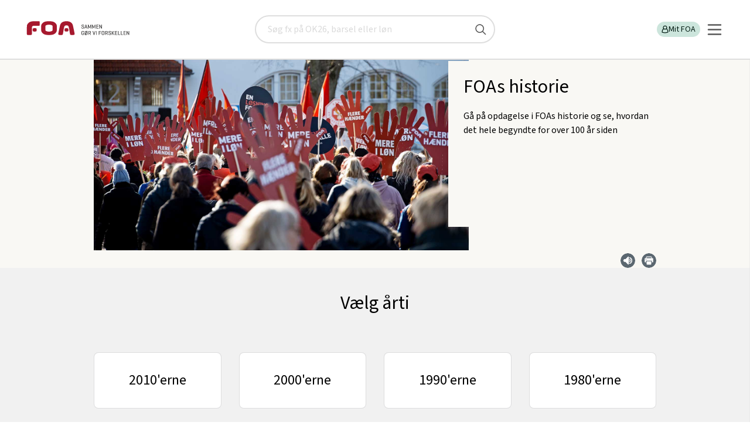

--- FILE ---
content_type: text/html; charset=utf-8
request_url: https://www.foa.dk/om-foa/foas-historie
body_size: 15267
content:

<!doctype html>
<html lang="da" class="no-js">
<head><title>
	FOAs historie | FOA
</title><meta charset="utf-8" /><meta name="viewport" content="width=device-width, initial-scale=1" /><meta name="pinterest" content="nopin" description="Vi tillader desværre ikke pinning selectedaf hensyn til ophavsretten" /><meta name="description" content="Gå på opdagelse i FOAs historie og se, hvordan det hele begyndte for over 100 år siden" /><meta property="og:description" content="Gå på opdagelse i FOAs historie og se, hvordan det hele begyndte for over 100 år siden" /><meta property="og:image" content="https://www.foa.dk:443/~/media/images/genrerbilleder-til-fri-brug-kun-nyt-design/1476%20x%20830px-kun-nyt-design-16-9/arrangementer/1-maj-og-demonstrationer/ok-demonstration-haslev-2018-1476x830.jpg" /><meta property="og:url" content="https://www.foa.dk:443/Home/Om-FOA/FOAs-historie" /><meta content="index, follow" name="robots" /><meta name="language" content="da" /><meta name="scpath" content="/om-foa/foas-historie" /><meta name="scid" content="{EDD53949-3ABE-4A92-BD33-22C1C2A2BF06}" /><meta name="manchet" content="" /><meta name="Sidetitel" content="FOAs historie" /><meta property="og:title" content="FOAs historie" /><meta name="date" content="2022-04-07" /><link type="application/rss+xml" rel="alternate" title="Pressemeddelser fra FOA" href="/feeds/pressemeddelelser" /><link type="application/rss+xml" rel="alternate" title="Nyt fra FOA" href="/feeds/nyheder" />
		<link type="image/ico" rel="shortcut icon" href="/favicon.ico">

		<link rel="apple-touch-icon" sizes="180x180" href="/static/foa-rwd/img/apple-touch-icon.png">
		<link rel="icon" type="image/png" href="/static/foa-rwd/img/favicon-32x32.png" sizes="32x32">
		<link rel="icon" type="image/png" href="/static/foa-rwd/img/favicon-16x16.png" sizes="16x16">
		<link rel="manifest" href="/static/foa-rwd/img/manifest.json">
		<link rel="mask-icon" href="/static/foa-rwd/img/safari-pinned-tab.svg" color="#5bbad5">
		<link rel="shortcut icon" href="/static/foa-rwd/img/favicon.ico">
		<meta name="apple-mobile-web-app-title" content="FOA">
		<meta name="application-name" content="FOA">
		<meta name="msapplication-config" content="/static/foa-rwd/img/browserconfig.xml">
		<meta name="theme-color" content="#ffffff">

		<!-- Fonts for TR project-->
		<!-- <link href="https://fonts.googleapis.com/css?family=Barlow:400,700&display=swap" rel="stylesheet"> -->
		
		<!-- Fonts for FOA.dk-->
		<!-- <link href="https://fonts.googleapis.com/css2?family=Source+Sans+3:wght@100;200;300;400;500;600;700;800;900&display=swap" rel="stylesheet"> -->
		
		<script type="text/javascript" src="/static/frontend/static/js/runtime-styles.modern.8b4bc791.js"></script>
<link rel="stylesheet" type="text/css" href="/static/frontend/static/css/styles.modern.4d793a65.chunk.css" />


		<link rel="stylesheet" href="/static/foa-rwd/css/main.min.css?ODvox8GRIP7Jm6hOEEJj2g==">
		    
		
		<link rel="canonical" href="https://www.foa.dk/om-foa/foas-historie" >
		



		<script src="/static/foa-rwd/js/modernizr.js?qvNs3RUwAjYuQG9OKfYZag=="></script>
		
		<script src="/static/foa-rwd/js/polyfill/respond.min.js?7KQqOwgOG+V8ORr/kV7q3Q=="></script>
	

	<script>
        var missingCookieConsentWarning = "Her er noget indhold, du ikke kan se.";   
        var missingCookieConsentBodyText = "Indholdet indeholder cookies, som du har fravalgt i dine indstillinger.";
        var renewConsentBtn = "Ret cookieindstillinger";
		var consentRequirement = ""
        var consentRequirementText = "For at se indholdet skal du vælge disse cookies i dine indstillinger: ";
    </script>

	</head>
<body id="body" class="tema-default is-frontpage">
	<!-- Accessibility tab link -->
	<nav aria-labelledby="skip-links" class="skip-links">
		<span id="skip-links" class="hidden">Skip links</span>
		<ul>
			<li><a href="#main-content" style="tabindex: 0">Gå til hovedindhold</a></li>
			<li><a href="#burger-button" style="tabindex: 0">Gå til hovedmenu</a></li>
		</ul>
	</nav>

    <!-- Google Tag Manager -->
			  
																																				 
			   
<script>

    window.dataLayer = window.dataLayer || [];

    function gtag() { dataLayer.push(arguments); }

    // Set default consent to 'denied' as a placeholder

    // Determine actual values based on customer's own requirements

    gtag('consent', 'default', {

        'ad_storage': 'denied',

        'ad_user_data': 'denied',

        'ad_personalization': 'denied',

        'analytics_storage': 'denied',

        'wait_for_update': 500

    });

    gtag('set', 'ads_data_redaction', true);

</script>

<script id="CookieConsent" type="text/javascript" data-culture="DA" src="https://policy.app.cookieinformation.com/uc.js" data-gcm-version="2.0"></script>

<!-- Google Tag Manager -->
<script>(function(w,d,s,l,i){w[l]=w[l]||[];w[l].push({'gtm.start':
new Date().getTime(),event:'gtm.js'});var f=d.getElementsByTagName(s)[0],
j=d.createElement(s),dl=l!='dataLayer'?'&l='+l:'';j.async=true;j.src=
'https://www.googletagmanager.com/gtm.js?id='+i+dl;f.parentNode.insertBefore(j,f);
})(window,document,'script','dataLayer','GTM-KGVGPV');</script>
<!-- End Google Tag Manager -->
    
	<!--googleoff: index-->
    <noscript>
	    <div class="warning">
		    Vi beklager men du skal have <b>JavaScript slået til</b> for at få det fulde udbytte af dette site.
	    </div>
    </noscript>
	<!--googleon: index-->

    <form method="post" action="/om-foa/foas-historie" id="form1">
<div class="aspNetHidden">
<input type="hidden" name="__EVENTTARGET" id="__EVENTTARGET" value="" />
<input type="hidden" name="__EVENTARGUMENT" id="__EVENTARGUMENT" value="" />
<input type="hidden" name="__VIEWSTATE" id="__VIEWSTATE" value="/[base64]/[base64]/[base64]" />
</div>

<script type="text/javascript">
//<![CDATA[
var theForm = document.forms['form1'];
if (!theForm) {
    theForm = document.form1;
}
function __doPostBack(eventTarget, eventArgument) {
    if (!theForm.onsubmit || (theForm.onsubmit() != false)) {
        theForm.__EVENTTARGET.value = eventTarget;
        theForm.__EVENTARGUMENT.value = eventArgument;
        theForm.submit();
    }
}
//]]>
</script>


<script src="/WebResource.axd?d=W4G2AIDwmfsqICz_bdmCZRbj-mIYPpIIA2VeJycqwR1NsTSod9vCUQT5wL6jsUdvQXs2bmAtP4XtxRYpoPA_A0-EwM41&amp;t=638901843720898773" type="text/javascript"></script>


<script src="/ScriptResource.axd?d=RNu9E8hRy4jcM3UXzs6vblQa2PHKYliuBhwOmEKO2NkOCKxdm97McNs7MlmkwRWQUqazJXPRcdr4BkK-5C26sdcHpEKDNJa96B60_3bfUW9WEAMxhvqEQEURjtEOzqSiNqbY2eE2LwlFSi_6cTk2fHcDZ-s1&amp;t=32e5dfca" type="text/javascript"></script>
<script src="/ScriptResource.axd?d=bl6auumQx_8p9rBLW3fnWZAIP1bHjdx5LlRge7BcXQzqn3srVmzXO2nOlZ97j7R2rCnE3dYv4X1Nhc9iFSnQj9U9dHjyKGv8mVsruDR9oCVSYrNDrPJfYvZKVDm5LIGUyVMCGrINC-Mt70qvM4JkGKVF-aXwwiwD0HBKUGzDGkzEBMQO0&amp;t=32e5dfca" type="text/javascript"></script>
<div class="aspNetHidden">

	<input type="hidden" name="__VIEWSTATEGENERATOR" id="__VIEWSTATEGENERATOR" value="5FB01198" />
</div>
        <script type="text/javascript">
//<![CDATA[
Sys.WebForms.PageRequestManager._initialize('ctl06', 'form1', [], [], [], 90, '');
//]]>
</script>

		
        
		
		


<!-- PageHeader.ascx --> 
<header id="PageHeader_top" class="new-header" data-module="searchbar">
		
	

<a href="/" class="new-header__logo" title="FOA" id="logoAnchor1">
	<img src="/static/FOA2/images/foa_logo_mobile.svg" alt="FOA" class="visible-phone" width="73" height="20" />
	<img src="/static/FOA2/images/foa_logo_desktop.svg" alt="FOA - Sammen gør vi forskellen" class="hidden-phone" width="192 " height="41" />
</a>
	

<!-- searchbar -->
<div id="PageHeader_searchBar_pnSearch" class="new-header__search is-hidden" role="search" onkeypress="javascript:return WebForm_FireDefaultButton(event, &#39;PageHeader_searchBar_submitBtn&#39;)">
	
    <div class="search-placeholder" aria-label="Søg" id="search-placeholder">
		<label for="PageHeader_searchBar_searchQuery" class="visuallyhidden">Søg</label>
		<input name="PageHeader$searchBar$searchQuery" type="text" id="PageHeader_searchBar_searchQuery" name="search" onkeypress="searchKeyPress(event);" placeholder="Søg fx på OK26, barsel eller løn" title="Søg" />
		<input type="submit" name="PageHeader$searchBar$submitBtn" value="" id="PageHeader_searchBar_submitBtn" title="Søg" />
	</div>

</div>
<!-- /searchbar -->

	<div class="new-header__servicebar">
		<button id="new-heeader-search-button" class="new-header__search__button" aria-controls="search-placeholder" aria-expanded="false">
			<span class="visually-hidden">Søg</span>
			<svg role="img" aria-hidden="true">
				<use href="/static/frontend/static/img/icons.svg#search-new"></use>
			</svg>
		</button>

		<div class="new-header__profile" id="loginBarDesktop" data-loggedin="false">
			

<!-- PageHeaderLoginBar -->

<ul class="new-header__profile__list" role="list">
	
	

    
    
	
    
	
		<li>
			<a href="/forbund/mine-tjenester" id="PageHeader_loginBarControlDesktop_LoginLink" class="log-in-button">
				<svg role="img" aria-hidden="true">
					<title></title>
					<use href="/static/frontend/static/img/icons.svg#profile"></use>
				</svg>
				Mit FOA
			</a>
		</li>
		
	
</ul>
<!-- /PageHeaderLoginBar -->

		</div>
		
		<div data-module="navigation">
			<button id="burger-button" class="navigation__burger" aria-controls="main-nav" aria-expanded="false">
				<svg xmlns="http://www.w3.org/2000/svg" width="25" height="25" viewBox="0 0 25 25" fill="none">
					<line x1="2" y1="4.5" x2="23" y2="4.5" stroke="#575757" stroke-width="2.5" stroke-linecap="round"/>
					<line x1="2" y1="12.5" x2="23" y2="12.5" stroke="#575757" stroke-width="2.5" stroke-linecap="round"/>
					<line x1="2" y1="12.5" x2="23" y2="12.5" stroke="#575757" stroke-width="2.5" stroke-linecap="round"/>
					<line x1="2" y1="20.5" x2="23" y2="20.5" stroke="#575757" stroke-width="2.5" stroke-linecap="round"/>
				</svg>
			</button>

			<nav id="main-nav" class="navigation__nav is-hidden" inert>
				    
    <ul class="navigation__nav__list" role="list">
	
		    <li class="size-normal weight-bold justify-left   ">
                <a href="/afdelinger" class="left" target="_self">
                    Lokale fagforeninger

                </a>

                    <button aria-controls="subitemsContainer" aria-expanded="false" class="subnav_button">
                        <span class="visually-hidden">Vis undermenu</span>
                        <svg role="img" aria-hidden="true">
	                        <use href="/static/frontend/static/img/icons.svg#arrow-right"></use>
                        </svg>
                    </button>

                    <div id="subitemsContainer_0" class="subnav is-hidden" inert>
                            
    <ul class="navigation__nav__list" role="list">
	
		    <li class="size-small weight-normal justify-left   ">
                <a href="/afdelinger/foa1" class="left" target="_self">
                    FOA 1

                </a>

            </li>
	
		    <li class="size-small weight-normal justify-left   ">
                <a href="/afdelinger/foa-bornholm" class="left" target="_self">
                    FOA Bornholm

                </a>

            </li>
	
		    <li class="size-small weight-normal justify-left   ">
                <a href="/afdelinger/foa-frederikshavn" class="left" target="_self">
                    FOA Frederikshavn

                </a>

            </li>
	
		    <li class="size-small weight-normal justify-left   ">
                <a href="/afdelinger/foa-frederikssund" class="left" target="_self">
                    FOA Frederikssund

                </a>

            </li>
	
		    <li class="size-small weight-normal justify-left   ">
                <a href="/afdelinger/foa-guldborgsund" class="left" target="_self">
                    FOA Guldborgsund

                </a>

            </li>
	
		    <li class="size-small weight-normal justify-left   ">
                <a href="/afdelinger/foa-horsens" class="left" target="_self">
                    FOA Horsens

                </a>

            </li>
	
		    <li class="size-small weight-normal justify-left   ">
                <a href="/afdelinger/foa-kls" class="left" target="_self">
                    FOA/KLS

                </a>

            </li>
	
		    <li class="size-small weight-normal justify-left   ">
                <a href="/afdelinger/foa-koege" class="left" target="_self">
                    FOA Køge

                </a>

            </li>
	
		    <li class="size-small weight-normal justify-left   ">
                <a href="/afdelinger/lfs" class="left" target="_self">
                    LFS

                </a>

            </li>
	
		    <li class="size-small weight-normal justify-left   ">
                <a href="/afdelinger/foa-mariagerfjord" class="left" target="_self">
                    FOA Mariagerfjord

                </a>

            </li>
	
		    <li class="size-small weight-normal justify-left   ">
                <a href="/afdelinger/foa-midtjylland" class="left" target="_self">
                    FOA Midtjylland

                </a>

            </li>
	
		    <li class="size-small weight-normal justify-left   ">
                <a href="/afdelinger/foa-midt-vestjylland" class="left" target="_self">
                    FOA Midt- og Vestjylland

                </a>

            </li>
	
		    <li class="size-small weight-normal justify-left   ">
                <a href="/afdelinger/foa-nordjylland" class="left" target="_self">
                    FOA Nordjylland

                </a>

            </li>
	
		    <li class="size-small weight-normal justify-left   ">
                <a href="/afdelinger/foa-nordsjaelland" class="left" target="_self">
                    FOA Nordsjælland

                </a>

            </li>
	
		    <li class="size-small weight-normal justify-left   ">
                <a href="/afdelinger/foa-odense" class="left" target="_self">
                    FOA Odense

                </a>

            </li>
	
		    <li class="size-small weight-normal justify-left   ">
                <a href="/afdelinger/pmf-afd-1" class="left" target="_self">
                    PMF afdeling 1

                </a>

            </li>
	
		    <li class="size-small weight-normal justify-left   ">
                <a href="/afdelinger/pmf-afd-4" class="left" target="_self">
                    PMF afdeling 4

                </a>

            </li>
	
		    <li class="size-small weight-normal justify-left   ">
                <a href="/afdelinger/pmf-fyn" class="left" target="_self">
                    PMF Fyn

                </a>

            </li>
	
		    <li class="size-small weight-normal justify-left   ">
                <a href="/afdelinger/foa-pmf-koebenhavn-syd" class="left" target="_self">
                    PMF København Syd

                </a>

            </li>
	
		    <li class="size-small weight-normal justify-left   ">
                <a href="/afdelinger/foa-randers" class="left" target="_self">
                    FOA Randers

                </a>

            </li>
	
		    <li class="size-small weight-normal justify-left   ">
                <a href="/afdelinger/foa-roskilde" class="left" target="_self">
                    FOA Roskilde

                </a>

            </li>
	
		    <li class="size-small weight-normal justify-left   ">
                <a href="/afdelinger/foa-silkeborg-skanderborg" class="left" target="_self">
                    FOA Silkeborg-Skanderborg

                </a>

            </li>
	
		    <li class="size-small weight-normal justify-left   ">
                <a href="/afdelinger/sosu" class="left" target="_self">
                    FOA SOSU

                </a>

            </li>
	
		    <li class="size-small weight-normal justify-left   ">
                <a href="/afdelinger/foa-storstroem" class="left" target="_self">
                    FOA Storstrøm

                </a>

            </li>
	
		    <li class="size-small weight-normal justify-left   ">
                <a href="/afdelinger/foa-sydfyn" class="left" target="_self">
                    FOA Sydfyn

                </a>

            </li>
	
		    <li class="size-small weight-normal justify-left   ">
                <a href="/afdelinger/foa-soenderjylland" class="left" target="_self">
                    FOA Sønderjylland

                </a>

            </li>
	
		    <li class="size-small weight-normal justify-left   ">
                <a href="/afdelinger/foa-trekanten" class="left" target="_self">
                    FOA Trekanten

                </a>

            </li>
	
		    <li class="size-small weight-normal justify-left   ">
                <a href="/afdelinger/foa-vendsyssel" class="left" target="_self">
                    FOA Vendsyssel

                </a>

            </li>
	
		    <li class="size-small weight-normal justify-left   ">
                <a href="/afdelinger/foa-vest" class="left" target="_self">
                    FOA Vest

                </a>

            </li>
	
		    <li class="size-small weight-normal justify-left   ">
                <a href="/afdelinger/foa-vestsjaelland" class="left" target="_self">
                    FOA Vestsjælland

                </a>

            </li>
	
		    <li class="size-small weight-normal justify-left   ">
                <a href="/afdelinger/foa-aarhus" class="left" target="_self">
                    FOA Århus

                </a>

            </li>

    </ul>

                    </div>

            </li>
	
		    <li class="size-normal weight-bold justify-left   ">
                <a href="/a-kasse" class="left" target="_self">
                    A-kasse

                </a>

                    <button aria-controls="subitemsContainer" aria-expanded="false" class="subnav_button">
                        <span class="visually-hidden">Vis undermenu</span>
                        <svg role="img" aria-hidden="true">
	                        <use href="/static/frontend/static/img/icons.svg#arrow-right"></use>
                        </svg>
                    </button>

                    <div id="subitemsContainer_1" class="subnav is-hidden" inert>
                            
    <ul class="navigation__nav__list" role="list">
	
		    <li class="size-small weight-normal justify-left   ">
                <a href="/a-kasse/dagpenge" class="left" target="_self">
                    Dagpenge

                </a>

            </li>
	
		    <li class="size-small weight-normal justify-left   ">
                <a href="/a-kasse/efterloen" class="left" target="_self">
                    Efterløn

                </a>

            </li>
	
		    <li class="size-small weight-normal justify-left   ">
                <a href="/nyt-job" class="left" target="_self">
                    Jobsøgning

                </a>

            </li>

    </ul>

                    </div>

            </li>
	
		    <li class="size-normal weight-bold justify-left   ">
                <a href="/raad-regler" class="left" target="_self">
                    Få svar

                </a>

                    <button aria-controls="subitemsContainer" aria-expanded="false" class="subnav_button">
                        <span class="visually-hidden">Vis undermenu</span>
                        <svg role="img" aria-hidden="true">
	                        <use href="/static/frontend/static/img/icons.svg#arrow-right"></use>
                        </svg>
                    </button>

                    <div id="subitemsContainer_2" class="subnav is-hidden" inert>
                            
    <ul class="navigation__nav__list" role="list">
	
		    <li class="size-small weight-normal justify-left   ">
                <a href="/raad-regler/i-job/arbejdstid" class="left" target="_self">
                    Arbejdstid

                </a>

            </li>
	
		    <li class="size-small weight-normal justify-left   ">
                <a href="/raad-regler/familieliv" class="left" target="_self">
                    Familieliv og job

                </a>

            </li>
	
		    <li class="size-small weight-normal justify-left   ">
                <a href="/raad-regler/i-job/ferie" class="left" target="_self">
                    Ferie

                </a>

            </li>
	
		    <li class="size-small weight-normal justify-left   ">
                <a href="/raad-regler/i-job/loen" class="left" target="_self">
                    Løn

                </a>

            </li>
	
		    <li class="size-small weight-normal justify-left   ">
                <a href="/raad-regler/opsigelse-afskedigelse" class="left" target="_self">
                    Opsigelse

                </a>

            </li>
	
		    <li class="size-small weight-normal justify-left   ">
                <a href="/raad-regler/overenskomst" class="left" target="_self">
                    Overenskomst

                </a>

            </li>
	
		    <li class="size-small weight-normal justify-left   ">
                <a href="/raad-regler/sygdom" class="left" target="_self">
                    Sygdom

                </a>

            </li>
	
		    <li class="size-small weight-normal justify-left   ">
                <a href="/raad-regler/uddannelse" class="left" target="_self">
                    Uddannelse

                </a>

            </li>
	
		    <li class="size-small weight-normal justify-left   ">
                <a href="/raad-regler" class="left" target="_self">
                    Flere emner

                </a>

            </li>

    </ul>

                    </div>

            </li>
	
		    <li class="size-normal weight-bold justify-left   ">
                <a href="/medlemsfordele" class="left" target="_self">
                    Medlemsfordele

                </a>

                    <button aria-controls="subitemsContainer" aria-expanded="false" class="subnav_button">
                        <span class="visually-hidden">Vis undermenu</span>
                        <svg role="img" aria-hidden="true">
	                        <use href="/static/frontend/static/img/icons.svg#arrow-right"></use>
                        </svg>
                    </button>

                    <div id="subitemsContainer_3" class="subnav is-hidden" inert>
                            
    <ul class="navigation__nav__list" role="list">
	
		    <li class="size-small weight-normal justify-left   has-icon">
                <a href="/medlemsfordele/tjek-paa-loen-og-oekonomi" class="left" target="_self">
                    Tjek på løn og økonomi

                        <svg class="icon" role="img" aria-hidden="true">
                            <use href="/~/media/foahelper/icons/boxes/defaulticons/ikon-masterfil-foadk-uden-link svg svg svg.svg#Tjek_paa_loen"></use>
                        </svg>

                </a>

            </li>
	
		    <li class="size-small weight-normal justify-left   has-icon">
                <a href="/medlemsfordele/juridisk-hjaelp" class="left" target="_self">
                    Juridisk hjælp

                        <svg class="icon" role="img" aria-hidden="true">
                            <use href="/~/media/foahelper/icons/boxes/defaulticons/ikon-masterfil-foadk-uden-link svg svg svg.svg#Juridisk_hjaelp"></use>
                        </svg>

                </a>

            </li>
	
		    <li class="size-small weight-normal justify-left   has-icon">
                <a href="/medlemsfordele/godt-arbejdsliv" class="left" target="_self">
                    Godt arbejdsliv

                        <svg class="icon" role="img" aria-hidden="true">
                            <use href="/~/media/foahelper/icons/boxes/defaulticons/ikon-masterfil-foadk-uden-link svg svg svg.svg#Godt_arbejdsliv"></use>
                        </svg>

                </a>

            </li>
	
		    <li class="size-small weight-normal justify-left   has-icon">
                <a href="/medlemsfordele/faglig-udvikling" class="left" target="_self">
                    Faglig udvikling

                        <svg class="icon" role="img" aria-hidden="true">
                            <use href="/~/media/foahelper/icons/boxes/defaulticons/ikon-masterfil-foadk-uden-link svg svg svg.svg#Faglig_udvikling"></use>
                        </svg>

                </a>

            </li>
	
		    <li class="size-small weight-normal justify-left   has-icon">
                <a href="/medlemsfordele/rabatter-og-oplevelser" class="left" target="_self">
                    Rabatter og oplevelser

                        <svg class="icon" role="img" aria-hidden="true">
                            <use href="/~/media/foahelper/icons/boxes/defaulticons/ikon-masterfil-foadk-uden-link svg svg svg.svg#Rabatter_oplevelser"></use>
                        </svg>

                </a>

            </li>
	
		    <li class="size-small weight-normal justify-left   has-icon">
                <a href="/medlemsfordele/staerk-partner-taet-paa-arbejdet" class="left" target="_self">
                    Stærk partner tæt på arbejdet

                        <svg class="icon" role="img" aria-hidden="true">
                            <use href="/~/media/foahelper/icons/boxes/defaulticons/ikon-masterfil-foadk-uden-link svg svg svg.svg#Staerk_partner"></use>
                        </svg>

                </a>

            </li>
	
		    <li class="size-small weight-normal justify-left   has-icon">
                <a href="/medlemsfordele/overenskomst-og-politisk-kraft" class="left" target="_self">
                    Overenskomst og politisk kraft

                        <svg class="icon" role="img" aria-hidden="true">
                            <use href="/~/media/foahelper/icons/boxes/defaulticons/ikon-masterfil-foadk-uden-link svg svg svg.svg#Politisk_kraft"></use>
                        </svg>

                </a>

            </li>

    </ul>

                    </div>

            </li>
	
		    <li class="size-normal weight-normal justify-left   has-icon">
                <a href="/forbund/mine-tjenester" class="left" target="_self">
                    Min post

                        <svg class="icon" role="img" aria-hidden="true">
                            <use href="/~/media/foahelper/icons/boxes/defaulticons/ikon-masterfil-foadk-uden-link svg svg svg.svg#Min_post"></use>
                        </svg>

                </a>

            </li>
	
		    <li class="size-normal weight-normal justify-left   has-icon">
                <a href="/a-kasse/find-blanketter" class="left" target="_self">
                    Find blanketter

                        <svg class="icon" role="img" aria-hidden="true">
                            <use href="/~/media/foahelper/icons/boxes/defaulticons/ikon-masterfil-foadk-uden-link svg svg svg.svg#Ansaettelse"></use>
                        </svg>

                </a>

                    <button aria-controls="subitemsContainer" aria-expanded="false" class="subnav_button">
                        <span class="visually-hidden">Vis undermenu</span>
                        <svg role="img" aria-hidden="true">
	                        <use href="/static/frontend/static/img/icons.svg#arrow-right"></use>
                        </svg>
                    </button>

                    <div id="subitemsContainer_5" class="subnav is-hidden" inert>
                            
    <ul class="navigation__nav__list" role="list">
	
		    <li class="size-small weight-normal justify-left   ">
                <a href="/a-kasse/find-blanketter/dagpenge-og-ledighed/dagpengekort-dpay" class="left" target="_self">
                    Dagpengekort

                </a>

            </li>
	
		    <li class="size-small weight-normal justify-left   ">
                <a href="/a-kasse/find-blanketter/efterloen/ansoegning-efterloen-ar283" class="left" target="_self">
                    Efterlønskort

                </a>

            </li>
	
		    <li class="size-small weight-normal justify-left   ">
                <a href="/a-kasse/find-blanketter/dagpenge-og-ledighed/feriedagpenge-ar258" class="left" target="_self">
                    Ansøgning om feriedagpenge

                </a>

            </li>
	
		    <li class="size-small weight-normal justify-left   ">
                <a href="/a-kasse/find-blanketter/dagpenge-og-ledighed/ledighedserklaering" class="left" target="_self">
                    Ledighedserklæring

                </a>

            </li>
	
		    <li class="size-small weight-normal justify-left   ">
                <a href="/a-kasse/find-blanketter" class="left" target="_self">
                    Alle blanketter

                </a>

            </li>

    </ul>

                    </div>

            </li>
	
		    <li class="size-small weight-normal justify-left   ">
                <a href="/elev" class="left" target="_self">
                    Elev

                </a>

                    <button aria-controls="subitemsContainer" aria-expanded="false" class="subnav_button">
                        <span class="visually-hidden">Vis undermenu</span>
                        <svg role="img" aria-hidden="true">
	                        <use href="/static/frontend/static/img/icons.svg#arrow-right"></use>
                        </svg>
                    </button>

                    <div id="subitemsContainer_6" class="subnav is-hidden" inert>
                            
    <ul class="navigation__nav__list" role="list">
	
		    <li class="size-small weight-normal justify-left   ">
                <a href="/a-kasse/find-blanketter/kontingent-medlemskab/uddannelsesoplysninger-og-indtaegt" class="left" target="_self">
                    Opdater dine uddannelsesoplysninger

                </a>

            </li>
	
		    <li class="size-small weight-normal justify-left   ">
                <a href="/elev#OK" class="left" target="_self">
                    Elevlønninger og rettigheder

                </a>

            </li>
	
		    <li class="size-small weight-normal justify-left   ">
                <a href="/bliv-medlem/kontingenter/elev-uddannelseskontingent" class="left" target="_self">
                    Elev- og uddannelseskontingent

                </a>

            </li>
	
		    <li class="size-small weight-normal justify-left   ">
                <a href="/medlemsfordele/faglig-udvikling/rabat-paa-studieboeger" class="left" target="_self">
                    Rabat på studiebøger

                </a>

            </li>
	
		    <li class="size-normal weight-normal justify-left   ">
                <a href="/elev" class="left" target="_self">
                    Mere indhold til elever

                </a>

            </li>

    </ul>

                    </div>

            </li>
	
		    <li class="size-small weight-normal justify-left   ">
                <a href="/raad-regler/tillidsvalgt" class="left" target="_self">
                    Tillidsvalgt

                </a>

            </li>
	
		    <li class="size-small weight-normal justify-left   ">
                <a href="/lederforeningen" class="left" target="_self">
                    Lederforeningen

                </a>

            </li>
	
		    <li class="size-small weight-normal justify-left   ">
                <a href="/om-foa" class="left" target="_self">
                    Om FOA

                </a>

                    <button aria-controls="subitemsContainer" aria-expanded="false" class="subnav_button">
                        <span class="visually-hidden">Vis undermenu</span>
                        <svg role="img" aria-hidden="true">
	                        <use href="/static/frontend/static/img/icons.svg#arrow-right"></use>
                        </svg>
                    </button>

                    <div id="subitemsContainer_9" class="subnav is-hidden" inert>
                            
    <ul class="navigation__nav__list" role="list">
	
		    <li class="size-small weight-normal justify-left   ">
                <a href="/om-foa/sektorer" class="left" target="_self">
                    Sektorer

                </a>

            </li>
	
		    <li class="size-small weight-normal justify-left   ">
                <a href="/foa-ungdom" class="left" target="_self">
                    FOA Ungdom

                </a>

            </li>

    </ul>

                    </div>

            </li>
	
		    <li class="size-small weight-normal justify-left   ">
                <a href="/kontakt-foa" class="left" target="_self">
                    Kontakt

                </a>

                    <button aria-controls="subitemsContainer" aria-expanded="false" class="subnav_button">
                        <span class="visually-hidden">Vis undermenu</span>
                        <svg role="img" aria-hidden="true">
	                        <use href="/static/frontend/static/img/icons.svg#arrow-right"></use>
                        </svg>
                    </button>

                    <div id="subitemsContainer_10" class="subnav is-hidden" inert>
                            
    <ul class="navigation__nav__list" role="list">
	
		    <li class="size-normal weight-normal justify-left   ">
                <a href="/kontakt-foa#Afdeling" class="left" target="_self">
                    Ring til os

                </a>

            </li>
	
		    <li class="size-normal weight-normal justify-left   ">
                <a href="/kontakt-foa#skriv" class="left" target="_self">
                    Skriv til os

                </a>

            </li>
	
		    <li class="size-normal weight-normal justify-left   ">
                <a href="/presse" class="left" target="_self">
                    Presse

                </a>

            </li>

    </ul>

                    </div>

            </li>
	
		    <li class="size-normal weight-normal justify-left  as-button ">
                <a href="/bliv-medlem" class="button button--foa-red" target="_self">
                    Bliv medlem

                </a>

            </li>
	
		    <li class="size-normal weight-normal justify-left  as-button ">
                <a href="/bliv-medlem/meld-en-kollega-ind" class="button button--foa-grey" target="_self">
                    Meld en kollega ind og få en gave

                </a>

            </li>
	
		    <li class="size-small weight-normal justify-right   has-icon">
                <a href="/english" class="right" target="_self">
                    English

                        <svg class="icon" role="img" aria-hidden="true">
                            <use href="/~/media/foahelper/icons/boxes/defaulticons/ikon-masterfil-foadk-uden-link svg svg svg.svg#english-flag"></use>
                        </svg>

                </a>

            </li>

    </ul>

			</nav>
		</div>

</header>
<!-- /PageHeader.ascx -->

		
		

<!-- ServiceMessages.ascx -->

<!-- /ServiceMessages.ascx -->


        
        <nav class="breadcrumb hidden-phone">
            <h2 class="visuallyhidden">Brødkrummesti</h2>
            <ul id="breadcrumb" vocab="https://schema.org/" typeof="BreadcrumbList">
    
        <li property="itemListElement" typeof="ListItem">
            <a href="/" property="item" typeof="WebPage"><span property="name">foa.dk</span></a>
            <meta property="position" content="-2"></meta>
        </li>
    
        <li property="itemListElement" typeof="ListItem">
            <a href="/om-foa" property="item" typeof="WebPage"><span property="name">Om FOA</span></a>
            <meta property="position" content="-1"></meta>
        </li>
    
        <li property="itemListElement" typeof="ListItem">
            <a href="/om-foa/foas-historie" property="item" typeof="WebPage"><span property="name">FOAs historie</span></a>
            <meta property="position" content="0"></meta>
        </li>
    
        </ul>
		</nav>
    


        <main id="main-content" class="main-content clearfix">
			
<!-- FoaHelperSituationPage.ascx -->
<div class="page-width hero hero--left foahelpersituationpage">

    

<!-- SubMenu.ascx -->
<div class="nav-section visible-phone">
		
		<nav aria-label="Sektions menu" >
			<h2 class="visuallyhidden">Sektions menu</h2>
			<div class="nav-details">
				
					<div class="nav-summary section-current">
						<button class="nav-section-toggle" aria-expanded="false" aria-controls="secondary-nav">
							<svg xmlns="http://www.w3.org/2000/svg" width="25" height="25" viewBox="0 0 25 25" fill="none">
								<line x1="2" y1="4.5" x2="23" y2="4.5" stroke="#FFFFFF" stroke-width="2.5" stroke-linecap="round"/>
								<line x1="2" y1="12.5" x2="23" y2="12.5" stroke="#FFFFFF" stroke-width="2.5" stroke-linecap="round"/>
								<line x1="2" y1="12.5" x2="23" y2="12.5" stroke="#FFFFFF" stroke-width="2.5" stroke-linecap="round"/>
								<line x1="2" y1="20.5" x2="23" y2="20.5" stroke="#FFFFFF" stroke-width="2.5" stroke-linecap="round"/>
							</svg>
						</button>
					<a href="/om-foa/foas-historie">FOAs historie</a>
					</div>

				
				<div id="secondary-nav" class="nav-section--content">
				<ul>
	<li><a href="/om-foa/foas-historie/2010erne">2010erne</a></li><li><a href="/om-foa/foas-historie/2000erne">2000&#39;erne</a></li><li><a href="/om-foa/foas-historie/1990erne">1990&#39;erne</a></li><li><a href="/om-foa/foas-historie/1980erne">1980&#39;erne</a></li><li><a href="/om-foa/foas-historie/1970erne">1970&#39;erne</a></li><li><a href="/om-foa/foas-historie/1960erne">1960&#39;erne</a></li><li><a href="/om-foa/foas-historie/1950erne">1950&#39;erne</a></li><li><a href="/om-foa/foas-historie/1940erne">1940&#39;erne</a></li><li><a href="/om-foa/foas-historie/1930erne">1930&#39;erne</a></li><li><a href="/om-foa/foas-historie/1920erne">1920&#39;erne</a></li><li><a href="/om-foa/foas-historie/1910erne">1910&#39;erne</a></li><li><a href="/om-foa/foas-historie/1900erne">1900&#39;erne</a></li><li><a href="/om-foa/foas-historie/1890erne">1890&#39;erne</a></li><li><a href="/om-foa/foas-historie/forbundsformaend">Forbundsform&#230;nd</a></li>
</ul><a id="content_0_phleft_0_linkReturnToParent" class="return" href="/om-foa">Tilbage</a>
				</div>
			</div>
		</nav>
		
	</div>
<!-- /SubMenu.ascx -->

    <div class="grid">
        <div class="row">
            <div class="col col--xxs-12">
                <div class="heroleft ">
                    <div class="heroleft__image">
                        <img src="/~/media/images/genrerbilleder-til-fri-brug-kun-nyt-design/1476 x 830px-kun-nyt-design-16-9/arrangementer/1-maj-og-demonstrationer/ok-demonstration-haslev-2018-1476x830.jpg?h=830&amp;la=da&amp;w=1476" alt="" width="1476" height="830" decoding="async" loading="lazy" />
                    </div>
                    <div class="heroleft__content">
                        <div class="heroleft__content-box">
                            <div class="heroleft__content-inner">
                                <h1 class="heroleft__content-heading">FOAs historie </h1>
                                <p class="heroleft__content-text">Gå på opdagelse i FOAs historie og se, hvordan det hele begyndte for over 100 år siden</p>
                            </div>
                        </div>
                    </div>
                </div>
                

<!-- ToolsMenu.ascx -->
<div id="content_0_ctl00_PageTools" class="page-tools hidden-phone hidden-print">
    
	    <ul class="page-actions">
    
		    <li><a href="/om-foa/foas-historie#" id="content_0_ctl00_rptToolsMenu_link_0" title="Markér teksten og klik på højttaleren, så bliver din tekst læst op" onclick="MIKROV_Afspil_Markering();return false;" class="read">Læs op</a></li>
        
		    <li><a href="/om-foa/foas-historie#" id="content_0_ctl00_rptToolsMenu_link_1" title="Udskriv siden: CTRL + P" onclick="window.print();return false;" class="print">Udskriv</a></li>
        
	    </ul>
    
</div>
<!-- /ToolsMenu.ascx -->    
            </div>
        </div>
    </div>
</div>


<!-- OverviewBoxes.ascx -->
<a name=""></a>
<section class="module module--grey" data-module="toggle-content" data-max="8">
    <div class="grid">
        <div class="row">
            <div class="col col--xxs-12">
                <div class="text-block text-block--center col--offset-md-3 col--md-6">
                    <h2 class="headline headline--2">
                        V&#230;lg &#229;rti
                    </h2>
                    <p class="headline headline--4">
                        
                    </p>
                </div>
            </div>
        </div>
        <div class="link-collection link-collection--fouth icon-colors--red">
            <div class="row row--center toggle-content__orig-content">                
                

<!-- OverviewBox.ascx -->
<div class="col col--xxs-6 col--md-3">        
    <a class="card card--icontext" href="/om-foa/foas-historie/2010erne">    
        
        <div class="text-block text-block--no-margin">
            <h3 class="headline headline--3">
                2010&#39;erne
            </h3>
            <p></p>
        </div>
    </a>
</div>
<!-- /OverviewBox.ascx -->

<!-- OverviewBox.ascx -->
<div class="col col--xxs-6 col--md-3">        
    <a class="card card--icontext" href="/om-foa/foas-historie/2000erne">    
        
        <div class="text-block text-block--no-margin">
            <h3 class="headline headline--3">
                2000&#39;erne
            </h3>
            <p></p>
        </div>
    </a>
</div>
<!-- /OverviewBox.ascx -->

<!-- OverviewBox.ascx -->
<div class="col col--xxs-6 col--md-3">        
    <a class="card card--icontext" href="/om-foa/foas-historie/1990erne">    
        
        <div class="text-block text-block--no-margin">
            <h3 class="headline headline--3">
                1990&#39;erne
            </h3>
            <p></p>
        </div>
    </a>
</div>
<!-- /OverviewBox.ascx -->

<!-- OverviewBox.ascx -->
<div class="col col--xxs-6 col--md-3">        
    <a class="card card--icontext" href="/om-foa/foas-historie/1980erne">    
        
        <div class="text-block text-block--no-margin">
            <h3 class="headline headline--3">
                1980&#39;erne
            </h3>
            <p></p>
        </div>
    </a>
</div>
<!-- /OverviewBox.ascx -->

<!-- OverviewBox.ascx -->
<div class="col col--xxs-6 col--md-3">        
    <a class="card card--icontext" href="/om-foa/foas-historie/1970erne">    
        
        <div class="text-block text-block--no-margin">
            <h3 class="headline headline--3">
                1970&#39;erne
            </h3>
            <p></p>
        </div>
    </a>
</div>
<!-- /OverviewBox.ascx -->

<!-- OverviewBox.ascx -->
<div class="col col--xxs-6 col--md-3">        
    <a class="card card--icontext" href="/om-foa/foas-historie/1960erne">    
        
        <div class="text-block text-block--no-margin">
            <h3 class="headline headline--3">
                1960&#39;erne
            </h3>
            <p></p>
        </div>
    </a>
</div>
<!-- /OverviewBox.ascx -->

<!-- OverviewBox.ascx -->
<div class="col col--xxs-6 col--md-3">        
    <a class="card card--icontext" href="/om-foa/foas-historie/1950erne">    
        
        <div class="text-block text-block--no-margin">
            <h3 class="headline headline--3">
                1950&#39;erne
            </h3>
            <p></p>
        </div>
    </a>
</div>
<!-- /OverviewBox.ascx -->

<!-- OverviewBox.ascx -->
<div class="col col--xxs-6 col--md-3">        
    <a class="card card--icontext" href="/om-foa/foas-historie/1940erne">    
        
        <div class="text-block text-block--no-margin">
            <h3 class="headline headline--3">
                1940&#39;erne
            </h3>
            <p></p>
        </div>
    </a>
</div>
<!-- /OverviewBox.ascx -->

<!-- OverviewBox.ascx -->
<div class="col col--xxs-6 col--md-3">        
    <a class="card card--icontext" href="/om-foa/foas-historie/1930erne">    
        
        <div class="text-block text-block--no-margin">
            <h3 class="headline headline--3">
                1930&#39;erne
            </h3>
            <p></p>
        </div>
    </a>
</div>
<!-- /OverviewBox.ascx -->

<!-- OverviewBox.ascx -->
<div class="col col--xxs-6 col--md-3">        
    <a class="card card--icontext" href="/om-foa/foas-historie/1920erne">    
        
        <div class="text-block text-block--no-margin">
            <h3 class="headline headline--3">
                1920&#39;erne
            </h3>
            <p></p>
        </div>
    </a>
</div>
<!-- /OverviewBox.ascx -->

<!-- OverviewBox.ascx -->
<div class="col col--xxs-6 col--md-3">        
    <a class="card card--icontext" href="/om-foa/foas-historie/1910erne">    
        
        <div class="text-block text-block--no-margin">
            <h3 class="headline headline--3">
                1910&#39;erne
            </h3>
            <p></p>
        </div>
    </a>
</div>
<!-- /OverviewBox.ascx -->

<!-- OverviewBox.ascx -->
<div class="col col--xxs-6 col--md-3">        
    <a class="card card--icontext" href="/om-foa/foas-historie/1900erne">    
        
        <div class="text-block text-block--no-margin">
            <h3 class="headline headline--3">
                1900&#39;erne
            </h3>
            <p></p>
        </div>
    </a>
</div>
<!-- /OverviewBox.ascx -->

<!-- OverviewBox.ascx -->
<div class="col col--xxs-6 col--md-3">        
    <a class="card card--icontext" href="/om-foa/foas-historie/1890erne">    
        
        <div class="text-block text-block--no-margin">
            <h3 class="headline headline--3">
                1890&#39;erne
            </h3>
            <p></p>
        </div>
    </a>
</div>
<!-- /OverviewBox.ascx -->            
            </div>
        </div>


            <div class="row">
                <div class="col col--xxs-12 link-collection__footer">
                    <a href="#" class="button button--secondary toggle-content__toggler" aria-controls="toggle-content"><span class="show">Se flere årtier</span><span class="hide">Skjul</span></a>
                </div>
            </div>

    </div>
</section>
<!-- /OverviewBoxes.ascx -->

<!-- ContentBoxes.ascx -->

<section class="module content-boxes content-boxes--red">
<a name=""></a>
    <div class="grid">
        <div class="row">
            <div class="col col--xxs-12">
                <div class="text-block  text-block--center col--offset-md-3 col--md-6"">
                    <h2 class="headline headline--2">Forbundsform&#230;nd gennem tiden</h2>
                </div>
            </div>
        </div>
        <div class="row">
            
<!-- ContentBox.ascx -->
<div class="col col--xxs-12 col--sm-4">
    <a class="card card--nopadding card--withbghover card--imgtext" href="/om-foa/foas-historie/forbundsformaend/dka-formaend">
        <div id="content_0_phfoahelpercomponents_1_phcontentboxes_0_ContentBoxImagePanel" class="image image--16-9">
	             
            
                        <picture class="image__img">
                            <source data-srcset="/~/media/images/foas-historie/accordionbilleder/1960erne/1964-dka-skifter-navn-564x320%20jpg.jpg?w=240 1x, /~/media/images/foas-historie/accordionbilleder/1960erne/1964-dka-skifter-navn-564x320%20jpg.jpg?w=564 2x" media="(min-width: 768px)">
                            <source data-srcset="/~/media/images/foas-historie/accordionbilleder/1960erne/1964-dka-skifter-navn-564x320%20jpg.jpg?w=564 1x">
                            <img loading="lazy" decoding="async" class="lazy" data-src="/~/media/images/foas-historie/accordionbilleder/1960erne/1964-dka-skifter-navn-564x320%20jpg.jpg?w=564" alt="DKAs 22. ordinære kongres">
                        </picture>
                    
</div>
        <div class="text-block has-headline-arrow">
            <h3 class="headline headline--3">
                Se form&#230;nd for Dansk Kommunalarbejder Forbund
            </h3>
            <p class="">
                
            </p>
        </div>
    </a>
</div>
<!-- /ContentBox.ascx -->


<!-- ContentBox.ascx -->
<div class="col col--xxs-12 col--sm-4">
    <a class="card card--nopadding card--withbghover card--imgtext" href="/om-foa/foas-historie/forbundsformaend/haf-formaend">
        <div id="content_0_phfoahelpercomponents_1_phcontentboxes_1_ContentBoxImagePanel" class="image image--16-9">
	             
            
                        <picture class="image__img">
                            <source data-srcset="/~/media/images/foas-historie/accordionbilleder/1930erne/gangpiger1938-564x320%20jpg.jpg?w=240 1x, /~/media/images/foas-historie/accordionbilleder/1930erne/gangpiger1938-564x320%20jpg.jpg?w=564 2x" media="(min-width: 768px)">
                            <source data-srcset="/~/media/images/foas-historie/accordionbilleder/1930erne/gangpiger1938-564x320%20jpg.jpg?w=564 1x">
                            <img loading="lazy" decoding="async" class="lazy" data-src="/~/media/images/foas-historie/accordionbilleder/1930erne/gangpiger1938-564x320%20jpg.jpg?w=564" alt="Gangpiger">
                        </picture>
                    
</div>
        <div class="text-block has-headline-arrow">
            <h3 class="headline headline--3">
                 Se form&#230;nd for Husligt Arbejder Forbund
            </h3>
            <p class="">
                
            </p>
        </div>
    </a>
</div>
<!-- /ContentBox.ascx -->


<!-- ContentBox.ascx -->
<div class="col col--xxs-12 col--sm-4">
    <a class="card card--nopadding card--withbghover card--imgtext" href="/om-foa/foas-historie/forbundsformaend/foa-formaend">
        <div id="content_0_phfoahelpercomponents_1_phcontentboxes_2_ContentBoxImagePanel" class="image image--16-9">
	             
            
                        <picture class="image__img">
                            <source data-srcset="/~/media/images/foas-historie/accordionbilleder/2000erne/2004pmffoaja564x320%20jpg.jpg?w=240 1x, /~/media/images/foas-historie/accordionbilleder/2000erne/2004pmffoaja564x320%20jpg.jpg?w=564 2x" media="(min-width: 768px)">
                            <source data-srcset="/~/media/images/foas-historie/accordionbilleder/2000erne/2004pmffoaja564x320%20jpg.jpg?w=564 1x">
                            <img loading="lazy" decoding="async" class="lazy" data-src="/~/media/images/foas-historie/accordionbilleder/2000erne/2004pmffoaja564x320%20jpg.jpg?w=564" alt="PMF og FOA siger ja til fusion">
                        </picture>
                    
</div>
        <div class="text-block has-headline-arrow">
            <h3 class="headline headline--3">
                Se form&#230;nd for FOA
            </h3>
            <p class="">
                
            </p>
        </div>
    </a>
</div>
<!-- /ContentBox.ascx -->


        </div>
    </div>
</section>
<!-- /ContentBoxes.ascx -->

<!-- CallToActionVideo.ascx -->

<section class="module module--default call-to-action">

    <div class="grid">
        <div class="row ">

            
            <div class="col col--xxs-12 col--md-6 ">
                <div class="text-block">
                    <h2 class="headline headline--2">
                        Film: Tjenestepiger
                    </h2>
                    <p class="headline headline--4">
                        En film af Mette Knudsen og Ulla Boje Rasmussen.
                    </p>
                    <p>Filmen skildrer tjenestepigernes liv og levned fra århundredskiftet til efterkrigsårene gennem gamle film, fortællinger, skillingsviser, samt sang- og dansenumre. Filmen varer 47 minutter, og du kan slå engelske undertekster til og fra på det lille cc-ikon i bunden af afspilleren.</p>
                </div>
                <div class="buttons-color--foa-red arrowlink-container arrowlink-container--red">
                    <a class="button video__link" data-popup="video" href="https://foa.23video.com/1693766.ihtml?token=568564e6886b43507c0e46cbc582ca65&photo%5fid=74982743">Se filmen</a>
                    
                </div>
            </div>

            
            <div class="col col--xxs-12 col--md-6 col--no-pad--mobile  no-print">

                <div class="call-to-action__imageframe ">
                    <div class="image image--16-9 image--red">

                        <div class="figure-pagetools">
                            <a href="https://foa.23video.com/1693766.ihtml?token=568564e6886b43507c0e46cbc582ca65&photo%5fid=74982743" class="video__link" data-popup="video">
                                <figure id="content_0_phmiddlecontent_0_ctl01_figureVideo" class="video">
                                    

                                        <!-- 23video -->
                                        <img loading="lazy" decoding="async" data-src="https://foa.23video.com//64968580/74982743/568564e6886b43507c0e46cbc582ca65/large/tjenestepiger-7-thumbnail.jpg" class="lazy video__thumbnail" alt="Video billede" />

                                    <b class="rounded-play"><i class="icon-play"></i></b>
                                </figure>
                            </a>
                        </div>

                    </div>
                </div>

            </div>

        </div>
    </div>
</section>
<!-- /CallToActionVideo.ascx -->

<!-- DividerLine.ascx -->

<div class="divider"></div>

<!-- /DividerLine.ascx -->




<!-- /FoaHelperSituationPage.ascx -->
		</main>

        <footer id="footerElement">



<!-- PageFooter.ascx --> 
<div id="new-footer" class="new-footer">
		<section class="container">
			<p>

				<span>
					<span>Staunings Plads 1-3</span>
					<span class="seperate">1790 København V </span>
				</span>
				<span id="ctl19_telephoneSpan" class="seperate">
					<a href="tel:46972626">Telefon <span>46 97 26 26</span></a>
				</span>
				<span class="seperate">
					<a href="/kontakt-foa">Kontakt FOA</a>
				</span>
			</p>
			<div class="lang-cookies">
				<a href="/om-foa/foas-persondatapolitikker">Privatlivspolitik, cookies og tilgængelighed</a>
				<span class="seperate lang">
					<svg class="flag-icon" role="img" aria-hidden="true">
						<use href="/~/media/foahelper/icons/boxes/defaulticons/ikon-masterfil-foadk-uden-link svg svg svg.svg#english-flag"></use>
					</svg>
					<a href="/english">English</a>
				</span>
			</div>
		</section>
</div>
<!-- /PAgeFooter.ascx -->

		</footer>
    </form>
    
    
    
	<div id="popups">
		<div id="video"></div>
	</div>

	<script src="/static/FOA2/js/libs/jquery-1.7.1.min.js?S6uDSKUtF0KPaErR7DpCfg=="></script>
	<script src="/static/foa-rwd/js/main.min.js?nBAe6DWoYVQd71TkKNMRlA=="></script>	
    <script src="/static/shared/js/weblaes.js?QDLkiAxTBJuB291Xhf+kcA=="></script>

	<script>
        //  Run test and load polyfills if test fails.
        if (!Modernizr.details) {
            jQuery.getScript("/static/foa-rwd/js/polyfill/jquery.details.js")
                .done(function () {
                    // HACK for IE8
                    if (jQuery.browser.msie && jQuery.browser.version == 8) { return false; }

                    jQuery(function () {
                        jQuery('details').details();
                    });
                })
        }
    </script>

        
    
    
     
     


   
	<script type="text/javascript">
        window.addEventListener('CookieInformationConsentGiven', function (event) {
          if (CookieInformation.getConsentGivenFor('cookie_cat_statistic') || CookieInformation.getConsentGivenFor('cookie_cat_marketing')) {
            (function() {
            var sz = document.createElement('script'); sz.type = 'text/javascript'; sz.async = true;
            sz.src = '//ssl.siteimprove.com/js/siteanalyze_357999.js';
            var s = document.getElementsByTagName('script')[0]; s.parentNode.insertBefore(sz, s);
            })();
          }
        }, false);
      </script>
	


	

	<script type="text/javascript" src="/static/frontend/static/js/runtime-main.modern.51bd3af9.js"></script>
<script type="text/javascript" src="/static/frontend/static/js/4.modern.f51246fd.chunk.js"></script>
<script type="text/javascript" src="/static/frontend/static/js/main.modern.f07bd944.chunk.js"></script>


</body>
</html>
